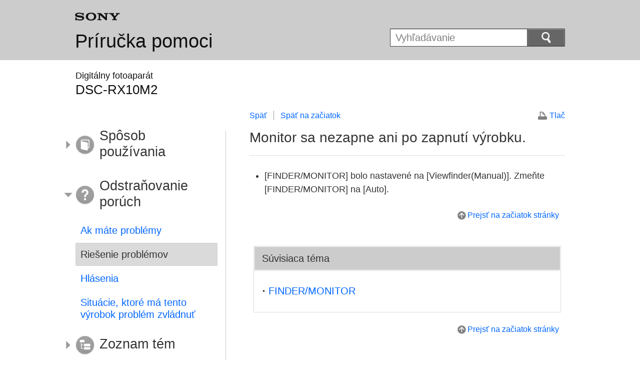

--- FILE ---
content_type: text/html
request_url: https://helpguide.sony.net/dsc/1540/v1/sk/contents/TP0000824243.html
body_size: 7166
content:
<!DOCTYPE html>
<html lang="sk" dir="ltr">
<!-- saved from url=(0016)http://localhost -->
<head>
<meta charset="utf-8" />
<title>Príručka pomoci | Monitor sa nezapne ani po zapnutí výrobku.</title>
<meta name="author" content="Sony Corporation" />
<meta name="copyright" content="Copyright 2015 Sony Corporation" />
<meta http-equiv="X-UA-Compatible" content="IE=edge" />
<meta name="description" content="" />
<meta name="keywords" content="Digitálny fotoaparát,DSC-RX10M2" />
<meta name="category info" content="troubleshooting" />
<meta name="format-detection" content="telephone=no" />
<meta name="viewport" content="width=device-width" />
<link href="../common/css/master.css" rel="stylesheet" type="text/css" media="all" />
<!--[if lt IE 9]><link href="../common/css/master_ie8.css" rel="stylesheet" type="text/css" media="all" /><![endif]-->
<link href="../common/css/en.css" rel="stylesheet" type="text/css" media="all" />
<link id="print_css" href="../common/css/print.css" rel="stylesheet" type="text/css" media="print" />
<!--[if lt IE 9]><script src="../common/js/html5shiv-printshiv.js"></script><![endif]-->
<script src="../search/resource.json" type="text/javascript" charset="utf-8"></script>
<script src="../common/js/jquery-1.8.3.min.js" type="text/javascript" charset="utf-8"></script>
<script src="../common/js/scroll.js" type="text/javascript" charset="utf-8"></script>
<script src="../common/js/print.js" type="text/javascript" charset="utf-8"></script>
<script src="../common/js/search_library.js" type="text/javascript" charset="utf-8"></script>
<script src="../common/js/onload.js" type="text/javascript" charset="utf-8"></script>
<script src="../common/js/resource.js" type="text/javascript" charset="utf-8"></script>
<script src="../common/js/run.js" type="text/javascript" charset="utf-8"></script>
<script src="../common/js/nmpcontroller.js" type="text/javascript" charset="utf-8"></script>
</head>
<body id="top" class="contents">
<header>
<div class="box-content">
<h1><span class="logo"><img src="../common/img/logo.png" alt="SONY" /></span><a href="../index.html" class="title">Príručka pomoci</a></h1>
<div id="header-items" class="nopscr">
<p id="header-menu-button"><a href="../index.html#menu"><img src="../common/img/button_menu.png" alt="Menu" /></a></p>
<p id="header-search-button"><a href="#" class="header-toggle-button"><img src="../common/img/button_menu_search.png" alt="Vyhľadávanie" /></a></p>
<form id="header-search" class="form-search" role="search" onsubmit="return false;">
<div><p><input type="text" id="id_search" class="form-search-input" value="" title="Vyhľadávanie" onkeydown="fncSearchKeyDown(event.keyCode, this.value);" /><input type="image" id="id_search_button" class="form-search-button" alt="Vyhľadávanie" src="../common/img/button_search.png" /></p></div>
</form>
</div>
<h2 class="faq">Odstraňovanie porúch</h2>
</div><!-- /.box-content -->
</header>

<div role="main" class="main">
<div class="main-header box-content">
<h1><span class="category-name">Digitálny fotoaparát</span><span class="model-name">DSC-RX10M2<span class="model-number"></span></span></h1>
</div>

<div class="box-content">
<section class="content">
<aside class="page-nav">
<ul>
<li class="back"><a href="javascript:history.back();">Späť</a></li>
<li class="top"><a href="../index.html">Späť na začiatok</a></li>
</ul>
<p class="print"><a href="javascript:openPrintWindow();">Tlač</a></p>
</aside><!--/.page-nav-->
<h2 id="id_title">Monitor sa nezapne ani po zapnutí výrobku.</h2>
<div id="id_content">

<div class="refbody">
  <div class="refbodydiv">
    <div class="article">
      <ul>
        
        
        
        <li>
          <span class="uicontrol">[FINDER/MONITOR]</span> bolo nastavené na <span class="uicontrol">[Viewfinder(Manual)]</span>. Zmeňte <span class="uicontrol">[FINDER/MONITOR]</span> na <span class="uicontrol">[Auto]</span>.
        </li>
        
      </ul>
    </div>
  </div>
</div>
</div>
<div class="return-pagetop"><a href="#top">Prejsť na začiatok stránky</a></div>
<div class="related-topic">
<h3>Súvisiaca téma</h3> 
<ul>
<li><a href="TP0000815810.html"><span class="uicontrol">FINDER/MONITOR</span></a></li>
</ul>
</div>
<div class="return-pagetop"><a href="#top">Prejsť na začiatok stránky</a></div>

</section><!-- /.section -->

<nav role="navigation" id="menu" class="nopscr">
<ul>
<li id="menu-howtouse" class="howtouse">
<a href="../index.html#menu-howtouse">Spôsob používania</a>
<ul>
<li><a href="../cover/level2_01.html" class="item">Pred použitím</a></li>
<li><a href="../cover/level2_02.html" class="item">Príprava fotoaparátu</a></li>
<li><a href="../cover/level2_03.html" class="item">Potvrdenie spôsobu ovládania</a></li>
<li><a href="../cover/level2_04.html" class="item">Snímanie</a></li>
<li><a href="../cover/level2_05.html" class="item">Používanie funkcií snímania</a></li>
<li><a href="../cover/level2_06.html" class="item">Zobrazenie</a></li>
<li><a href="../cover/level2_07.html" class="item">Zmena nastavení</a></li>
<li><a href="../cover/level2_08.html" class="item">Používanie funkcií Wi-Fi</a></li>
<li><a href="../cover/level2_09.html" class="item">Pridanie aplikácií do tohto výrobku</a></li>
<li><a href="../cover/level2_10.html" class="item">Používanie počítača</a></li>
<li><a href="../cover/level2_11.html" class="item">Bezpečnostné opatrenia/Tento výrobok</a></li>
</ul>
<div class="return-pagetop"><a href="#top">Prejsť na začiatok stránky</a></div>
</li>
<li id="menu-faq" class="faq">
<a href="../index.html#menu-faq">Odstraňovanie porúch</a>
<ul>
<li><a href="../cover/level2_12.html" class="item">Ak máte problémy</a></li>
<li><a href="../cover/level2_13.html" class="active">Riešenie problémov</a></li>
<li><a href="../cover/level2_14.html" class="item">Hlásenia</a></li>
<li><a href="../cover/level2_15.html" class="item">Situácie, ktoré má tento výrobok problém zvládnuť</a></li>
</ul>
<div class="return-pagetop"><a href="#top">Prejsť na začiatok stránky</a></div>
</li>
<li id="menu-contentslist" class="contentslist">
<a href="../index.html#menu-contentslist">Zoznam tém</a>
<ul>
<li><a href="contentslist01.html" class="item">Spôsob používania</a></li>
<li><a href="contentslist02.html" class="item">Odstraňovanie porúch</a></li>
</ul>
<div class="return-pagetop"><a href="#top">Prejsť na začiatok stránky</a></div>
</li>
</ul>
</nav>
</div><!-- /.box-content -->
</div><!-- /.main-->

<footer>
<div class="box-content">
<div class="footer-group2">
<div class="footer-manual-number">4-574-926-82(2)</div>
<div class="footer-copyright">Copyright 2015 Sony Corporation</div>
</div>
</div>
</footer>
<script language="JavaScript" type="text/javascript" src="/js/s_code.js"></script>
<script language="JavaScript" type="text/javascript"><!--
/* You may give each page an identifying name, server, and channel on the next lines. */
/************* DO NOT ALTER ANYTHING BELOW THIS LINE ! **************/
var s_code=s.t();if(s_code)document.write(s_code)//--></script>
<!--/DO NOT REMOVE/-->
<!-- End SiteCatalyst code version: H.23.4. -->
</body>
</html>